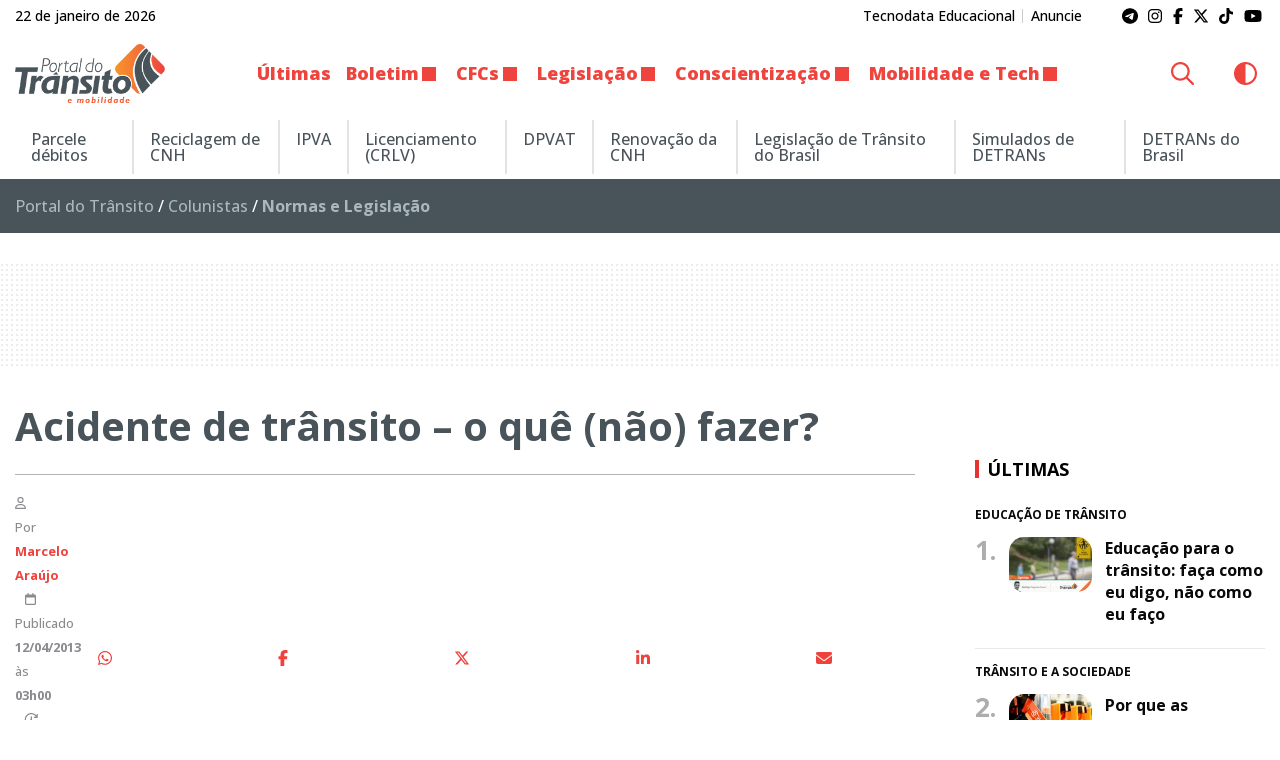

--- FILE ---
content_type: text/html; charset=UTF-8
request_url: https://www.portaldotransito.com.br/coluna/normas-e-legislacao/acidente-de-transito-o-que-nao-fazer-2/
body_size: 18553
content:
<!DOCTYPE html><html lang="pt-BR"><head itemscope itemtype="http://schema.org/WebSite"><meta http-equiv="Content-Type" content="text/html; charset=UTF-8"><meta http-equiv="x-ua-compatible" content="ie=edge"><meta name="google" content="nositelinkssearchbox"><meta name="viewport" content="width=device-width, initial-scale=1.0"><meta name="theme-color" content="#ffffff"><meta name="color-scheme" content="light dark"><meta name="msapplication-navbutton-color" content="#ffffff"><meta name="apple-mobile-web-app-status-bar-style" content="default"><link rel="shortcut icon" href="https://www.portaldotransito.com.br/wp-content/themes/portal-ch-portaldotransito/img/favicon.ico"><link rel="apple-touch-icon" href="https://www.portaldotransito.com.br/wp-content/themes/portal-ch-portaldotransito/img/icon.png"><link rel="apple-touch-icon-precomposed" href="https://www.portaldotransito.com.br/wp-content/themes/portal-ch-portaldotransito/img/appicon.png"><meta name='robots' content='index, follow, max-image-preview:large, max-snippet:-1, max-video-preview:-1' /><title>Acidente de trânsito - o quê (não) fazer? - Portal do Trânsito, Mobilidade &amp; Sustentabilidade</title><meta name="description" content="Uma situação absolutamente indesejável, mas que infelizmente qualquer pessoa está sujeita, é o envolvimento num acidente de trânsito. Leia mais no texto de Marcelo Araújo." /><link rel="canonical" href="https://www.portaldotransito.com.br/coluna/normas-e-legislacao/acidente-de-transito-o-que-nao-fazer-2/" /><meta property="og:locale" content="pt_BR" /><meta property="og:type" content="article" /><meta property="og:title" content="Acidente de trânsito - o quê (não) fazer?" /><meta property="og:description" content="Uma situação absolutamente indesejável, mas que infelizmente qualquer pessoa está sujeita, é o envolvimento num acidente de trânsito. Leia mais no texto de Marcelo Araújo." /><meta property="og:url" content="https://www.portaldotransito.com.br/coluna/normas-e-legislacao/acidente-de-transito-o-que-nao-fazer-2/" /><meta property="og:site_name" content="Portal do Trânsito, Mobilidade &amp; Sustentabilidade" /><meta property="article:publisher" content="https://www.facebook.com/portaltransito" /><meta property="article:modified_time" content="2022-11-02T23:46:54+00:00" /><meta property="og:image" content="https://www.portaldotransito.com.br/wp-content/uploads/2022/11/Nota-03-vitimas-do-transito-300x201-1.jpg?v=22.01.10.27.01" /><meta property="og:image:width" content="300" /><meta property="og:image:height" content="201" /><meta property="og:image:type" content="image/jpeg" /><meta name="twitter:card" content="summary_large_image" /><meta name="twitter:site" content="@portaltransito" /><meta name="twitter:label1" content="Est. tempo de leitura" /><meta name="twitter:data1" content="3 minutos" /> <script type="application/ld+json" class="yoast-schema-graph">{"@context":"https://schema.org","@graph":[{"@type":"NewsArticle","@id":"https://www.portaldotransito.com.br/coluna/normas-e-legislacao/acidente-de-transito-o-que-nao-fazer-2/#article","isPartOf":{"@id":"https://www.portaldotransito.com.br/coluna/normas-e-legislacao/acidente-de-transito-o-que-nao-fazer-2/"},"author":{"name":"Marcelo Araújo","@id":"https://www.portaldotransito.com.br/#/schema/person/26429e25ad42597c843659508bfea615"},"headline":"Acidente de trânsito &#8211; o quê (não) fazer?","datePublished":"2013-04-12T06:00:00+00:00","dateModified":"2022-11-02T23:46:54+00:00","mainEntityOfPage":{"@id":"https://www.portaldotransito.com.br/coluna/normas-e-legislacao/acidente-de-transito-o-que-nao-fazer-2/"},"wordCount":532,"commentCount":0,"publisher":{"@id":"https://www.portaldotransito.com.br/#organization"},"image":{"@id":"https://www.portaldotransito.com.br/coluna/normas-e-legislacao/acidente-de-transito-o-que-nao-fazer-2/#primaryimage"},"thumbnailUrl":"https://www.portaldotransito.com.br/wp-content/uploads/2022/11/Nota-03-vitimas-do-transito-300x201-1.jpg","inLanguage":"pt-BR","copyrightYear":"2013","copyrightHolder":{"@id":"https://www.portaldotransito.com.br/#organization"}},{"@type":"WebPage","@id":"https://www.portaldotransito.com.br/coluna/normas-e-legislacao/acidente-de-transito-o-que-nao-fazer-2/","url":"https://www.portaldotransito.com.br/coluna/normas-e-legislacao/acidente-de-transito-o-que-nao-fazer-2/","name":"Acidente de trânsito - o quê (não) fazer? - Portal do Trânsito, Mobilidade &amp; Sustentabilidade","isPartOf":{"@id":"https://www.portaldotransito.com.br/#website"},"primaryImageOfPage":{"@id":"https://www.portaldotransito.com.br/coluna/normas-e-legislacao/acidente-de-transito-o-que-nao-fazer-2/#primaryimage"},"image":{"@id":"https://www.portaldotransito.com.br/coluna/normas-e-legislacao/acidente-de-transito-o-que-nao-fazer-2/#primaryimage"},"thumbnailUrl":"https://www.portaldotransito.com.br/wp-content/uploads/2022/11/Nota-03-vitimas-do-transito-300x201-1.jpg","datePublished":"2013-04-12T06:00:00+00:00","dateModified":"2022-11-02T23:46:54+00:00","description":"Uma situação absolutamente indesejável, mas que infelizmente qualquer pessoa está sujeita, é o envolvimento num acidente de trânsito. Leia mais no texto de Marcelo Araújo.","breadcrumb":{"@id":"https://www.portaldotransito.com.br/coluna/normas-e-legislacao/acidente-de-transito-o-que-nao-fazer-2/#breadcrumb"},"inLanguage":"pt-BR","potentialAction":[{"@type":"ReadAction","target":["https://www.portaldotransito.com.br/coluna/normas-e-legislacao/acidente-de-transito-o-que-nao-fazer-2/"]}]},{"@type":"ImageObject","inLanguage":"pt-BR","@id":"https://www.portaldotransito.com.br/coluna/normas-e-legislacao/acidente-de-transito-o-que-nao-fazer-2/#primaryimage","url":"https://www.portaldotransito.com.br/wp-content/uploads/2022/11/Nota-03-vitimas-do-transito-300x201-1.jpg","contentUrl":"https://www.portaldotransito.com.br/wp-content/uploads/2022/11/Nota-03-vitimas-do-transito-300x201-1.jpg","width":300,"height":201},{"@type":"BreadcrumbList","@id":"https://www.portaldotransito.com.br/coluna/normas-e-legislacao/acidente-de-transito-o-que-nao-fazer-2/#breadcrumb","itemListElement":[{"@type":"ListItem","position":1,"name":"Portal do Trânsito","item":"https://www.portaldotransito.com.br/"},{"@type":"ListItem","position":2,"name":"Colunistas","item":"https://www.portaldotransito.com.br/colunistas/"},{"@type":"ListItem","position":3,"name":"Normas e Legislação"}]},{"@type":"WebSite","@id":"https://www.portaldotransito.com.br/#website","url":"https://www.portaldotransito.com.br/","name":"Portal do Trânsito","description":"As principais notícias e informações do trânsito, mobilidade, sustentabilidade e muito mais!","publisher":{"@id":"https://www.portaldotransito.com.br/#organization"},"alternateName":"Portal do Trânsito & Mobilidade","potentialAction":[{"@type":"SearchAction","target":{"@type":"EntryPoint","urlTemplate":"https://www.portaldotransito.com.br/?s={search_term_string}"},"query-input":{"@type":"PropertyValueSpecification","valueRequired":true,"valueName":"search_term_string"}}],"inLanguage":"pt-BR"},{"@type":"Organization","@id":"https://www.portaldotransito.com.br/#organization","name":"Portal do Trânsito","url":"https://www.portaldotransito.com.br/","logo":{"@type":"ImageObject","inLanguage":"pt-BR","@id":"https://www.portaldotransito.com.br/#/schema/logo/image/","url":"https://www.portaldotransito.com.br/wp-content/uploads/2022/07/portaldotransito-v.png","contentUrl":"https://www.portaldotransito.com.br/wp-content/uploads/2022/07/portaldotransito-v.png","width":300,"height":238,"caption":"Portal do Trânsito"},"image":{"@id":"https://www.portaldotransito.com.br/#/schema/logo/image/"},"sameAs":["https://www.facebook.com/portaltransito","https://x.com/portaltransito","https://www.instagram.com/portaltransito/","https://www.youtube.com/user/PortalTransito","https://www.tiktok.com/@portaltransito/"]},{"@type":"Person","@id":"https://www.portaldotransito.com.br/#/schema/person/26429e25ad42597c843659508bfea615","name":"Marcelo Araújo","image":{"@type":"ImageObject","inLanguage":"pt-BR","@id":"https://www.portaldotransito.com.br/#/schema/person/image/","url":"https://secure.gravatar.com/avatar/c401975013494fc512543a4850dcf6952f896f096dea8645a4bd0ec4f05129b9?s=96&d=mm&r=g","contentUrl":"https://secure.gravatar.com/avatar/c401975013494fc512543a4850dcf6952f896f096dea8645a4bd0ec4f05129b9?s=96&d=mm&r=g","caption":"Marcelo Araújo"},"description":"Advogado Especialista em Direito de Trânsito. Professor de Direito de Trânsito e presidente da Comissão de Trânsito, Transporte e Mobilidade da OAB/PR.","url":"https://www.portaldotransito.com.br/author/marcelo/"}]}</script> <link rel="alternate" type="application/rss+xml" title="Feed para Portal do Trânsito, Mobilidade &amp; Sustentabilidade &raquo;" href="https://www.portaldotransito.com.br/feed/" /><link rel="alternate" title="oEmbed (JSON)" type="application/json+oembed" href="https://www.portaldotransito.com.br/wp-json/oembed/1.0/embed?url=https%3A%2F%2Fwww.portaldotransito.com.br%2Fcoluna%2Fnormas-e-legislacao%2Facidente-de-transito-o-que-nao-fazer-2%2F" /><link rel="alternate" title="oEmbed (XML)" type="text/xml+oembed" href="https://www.portaldotransito.com.br/wp-json/oembed/1.0/embed?url=https%3A%2F%2Fwww.portaldotransito.com.br%2Fcoluna%2Fnormas-e-legislacao%2Facidente-de-transito-o-que-nao-fazer-2%2F&#038;format=xml" /><link data-optimized="2" rel="stylesheet" href="https://www.portaldotransito.com.br/wp-content/litespeed/css/0a87a0af561688f820bd37b1af462412.css?ver=5cd0e" /><link rel="preload" as="image" href="https://www.portaldotransito.com.br/wp-content/uploads/2022/07/portaldotransito.png.webp"><link rel="preload" as="image" href="https://www.portaldotransito.com.br/wp-content/uploads/2022/07/portaldotransito.png.webp"><link rel="preload" as="image" href="https://www.portaldotransito.com.br/wp-content/uploads/2022/11/Nota-03-vitimas-do-transito-300x201-1.jpg.webp"><link rel="preload" as="image" href="https://www.portaldotransito.com.br/wp-content/uploads/2022/11/Rodrigo_escola-300x200.jpg.webp"><link data-no-optimize="1" crossorigin="anonymous" rel='stylesheet' id='theme-font-0-css' href='https://fonts.googleapis.com/css2?family=Open+Sans:wght@300;500;600;700;800&#038;display=swap' type='text/css' media='all' /> <script type="text/javascript" src="https://www.portaldotransito.com.br/wp-includes/js/jquery/jquery.min.js?ver=3.7.1" id="jquery-core-js"></script> <script defer crossorigin="anonymous" data-swup-reload-script data-no-optimize="1" type="text/javascript" src="https://kit.fontawesome.com/8c1780e2c1.js" id="font-awesome-official-js"></script> <link rel='shortlink' href='https://www.portaldotransito.com.br/?p=5364' /><meta name="onesignal" content="wordpress-plugin"/>
 <script>(function(w,d,s,l,i){w[l]=w[l]||[];w[l].push({'gtm.start':
new Date().getTime(),event:'gtm.js'});var f=d.getElementsByTagName(s)[0],
j=d.createElement(s),dl=l!='dataLayer'?'&l='+l:'';j.async=true;j.src=
'https://www.googletagmanager.com/gtm.js?id='+i+dl;f.parentNode.insertBefore(j,f);
})(window,document,'script','dataLayer','GTM-PDK74C9');</script> </head><body class="wp-singular colunist-template-default single single-colunist postid-5364 wp-custom-logo wp-theme-portal-ch wp-child-theme-portal-ch-portaldotransito fl-builder-2-10-0-5 fl-themer-1-5-2-1 fl-no-js">
<noscript><iframe data-lazyloaded="1" src="about:blank" data-src="https://www.googletagmanager.com/ns.html?id=GTM-PDK74C9"
height="0" width="0" style="display:none;visibility:hidden"></iframe></noscript><header id="top" data-sticky-container><div class="sticky"  data-sticky-on="small" data-sticky data-margin-top="0" data-top-anchor="32"><div class="tiny-bar show-for-medium"><div class="grid-container"><div class="grid-x grid-padding-x align-middle"><div class="cell shrink medium-auto"><p>22 de janeiro de 2026</p></div><div class="cell shrink show-for-medium"><nav class="text-center medium-text-right"><ul id="menu-institucional" class="menu"><li id="menu-item-50369" class="menu-item menu-item-type-custom menu-item-object-custom menu-item-50369"><a href="https://grupotecnodata.com.br/">Tecnodata Educacional</a></li><li id="menu-item-295" class="menu-item menu-item-type-post_type menu-item-object-page menu-item-295"><a href="https://www.portaldotransito.com.br/anuncie/">Anuncie</a></li></ul></nav></div><div class="cell auto medium-shrink text-right"><div itemscope itemtype="http://schema.org/WebSite" class="social"><link itemprop="url" href="https://www.portaldotransito.com.br">
<a itemprop="sameAs" href="https://t.me/portaldotransito" target="_blank" style="color:;"><i class="fa-brands fa-telegram"></i></a>
<a itemprop="sameAs" href="https://www.instagram.com/portaltransito" target="_blank" style="color:;"><i class="fa-brands fa-instagram"></i></a>
<a itemprop="sameAs" href="https://www.facebook.com/portaltransito" target="_blank" style="color:;"><i class="fa-brands fa-facebook-f"></i></a>
<a itemprop="sameAs" href="https://twitter.com/portaltransito" target="_blank" style="color:;"><i class="fa-brands fa-x-twitter"></i></a>
<a itemprop="sameAs" href="https://tiktok.com/@portaltransito" target="_blank" style="color:;"><i class="fa-brands fa-tiktok"></i></a>
<a itemprop="sameAs" href="https://www.youtube.com/user/PortalTransito" target="_blank" style="color:;"><i class="fa-brands fa-youtube"></i></a></div></div></div></div></div><div class="title-bar grid-x grid-padding-x show-for-small-only" data-responsive-toggle="responsive-menu" data-hide-for="medium"><div class="cell shrink logo">
<a href="https://www.portaldotransito.com.br/" class="custom-logo-link" rel="home"><img width="250" height="98" src="https://www.portaldotransito.com.br/wp-content/uploads/2022/07/portaldotransito.png.webp" class="custom-logo" alt="Portal do Trânsito, Mobilidade &amp; Sustentabilidade" decoding="sync" fetchpriority="high"/></a></div><div class="cell auto text-center"></div><div class="cell shrink text-right">
<button type="button" data-toggle="responsive-menu"><i class="fa-solid fa-bars"></i></button></div></div><div class="top-bar" id="responsive-menu"><div class="logo show-for-medium">
<a href="https://www.portaldotransito.com.br/" class="custom-logo-link" rel="home"><img width="250" height="98" src="https://www.portaldotransito.com.br/wp-content/uploads/2022/07/portaldotransito.png.webp" class="custom-logo" alt="Portal do Trânsito, Mobilidade &amp; Sustentabilidade" decoding="sync" fetchpriority="high"/></a></div><nav id="main-nav" class="top-bar-left"><ul itemscope itemtype="http://www.schema.org/SiteNavigationElement" class="menu vertical medium-horizontal" data-responsive-menu="drilldown medium-dropdown" data-auto-height="true" data-back-button='<li class="js-drilldown-back"><a tabindex="0">Voltar</a></li>'><li class="text-center social show-for-small-only">
<a href="https://t.me/portaldotransito" target="_blank" style="color:;"><i class="fa-brands fa-telegram"></i></a>
<a href="https://www.instagram.com/portaltransito" target="_blank" style="color:;"><i class="fa-brands fa-instagram"></i></a>
<a href="https://www.facebook.com/portaltransito" target="_blank" style="color:;"><i class="fa-brands fa-facebook-f"></i></a>
<a href="https://twitter.com/portaltransito" target="_blank" style="color:;"><i class="fa-brands fa-x-twitter"></i></a>
<a href="https://tiktok.com/@portaltransito" target="_blank" style="color:;"><i class="fa-brands fa-tiktok"></i></a>
<a href="https://www.youtube.com/user/PortalTransito" target="_blank" style="color:;"><i class="fa-brands fa-youtube"></i></a></li><li class="show-for-small-only"><div class="grid-x align-middle"><div class="cell auto"><meta itemprop="url" content="https://www.portaldotransito.com.br" /><form class="input-group search" role="search" method="get" action="https://www.portaldotransito.com.br" itemprop="potentialAction" itemscope itemtype="http://schema.org/SearchAction"  data-swup-form><meta itemprop="target" content="https://www.portaldotransito.com.br?s={s}" />
<input itemprop="query-input" name="s" type="search" class="input-group-field" placeholder="Encontre no site..." value="" minlength="5" maxlength="50" required><div class="input-group-button">
<button type="submit" class="button"><i class="fa-regular fa-magnifying-glass"></i></button></div></form></div><div class="cell shrink">
<button class="theme-swap button"><i class="fa-regular"></i></button></div></div></li><li id="menu-item-283" class="menu-item menu-item-type-taxonomy menu-item-object-category menu-item-283"><a href="https://www.portaldotransito.com.br/noticias/">Últimas</a></li><li id="menu-item-29825" class="menu-item menu-item-type-taxonomy menu-item-object-category menu-item-has-children menu-item-29825"><a href="https://www.portaldotransito.com.br/noticias/boletim/">Boletim</a><ul class="menu vertical"><li id="menu-item-29826" class="menu-item menu-item-type-taxonomy menu-item-object-category menu-item-29826"><a href="https://www.portaldotransito.com.br/noticias/boletim/denuncias/">Denúncias</a></li></ul></li><li id="menu-item-21" class="menu-item menu-item-type-taxonomy menu-item-object-category menu-item-has-children menu-item-21"><a href="https://www.portaldotransito.com.br/noticias/cfcs/">CFCs</a><ul class="menu vertical"><li id="menu-item-22" class="menu-item menu-item-type-taxonomy menu-item-object-category menu-item-22"><a href="https://www.portaldotransito.com.br/noticias/cfcs/area-do-aluno-de-cfc/">Área do Aluno de CFC</a></li><li id="menu-item-23" class="menu-item menu-item-type-taxonomy menu-item-object-category menu-item-23"><a href="https://www.portaldotransito.com.br/noticias/cfcs/ensinando-a-aprender/">Ensinando a Aprender</a></li><li id="menu-item-24" class="menu-item menu-item-type-taxonomy menu-item-object-category menu-item-24"><a href="https://www.portaldotransito.com.br/noticias/cfcs/lives/">Lives</a></li><li id="menu-item-25" class="menu-item menu-item-type-taxonomy menu-item-object-category menu-item-25"><a href="https://www.portaldotransito.com.br/noticias/cfcs/negocios-e-marketing/">Negócios e Marketing</a></li></ul></li><li id="menu-item-32" class="menu-item menu-item-type-taxonomy menu-item-object-category menu-item-has-children menu-item-32"><a href="https://www.portaldotransito.com.br/noticias/fiscalizacao-e-legislacao/">Legislação</a><ul class="menu vertical"><li id="menu-item-34" class="menu-item menu-item-type-taxonomy menu-item-object-category menu-item-has-children menu-item-34"><a href="https://www.portaldotransito.com.br/noticias/fiscalizacao-e-legislacao/carteira-de-habilitacao-cnh/">Carteira de Habilitação (CNH)</a><ul class="menu vertical"><li id="menu-item-35" class="menu-item menu-item-type-taxonomy menu-item-object-category menu-item-35"><a href="https://www.portaldotransito.com.br/noticias/fiscalizacao-e-legislacao/carteira-de-habilitacao-cnh/primeira-habilitacao/">Primeira Habilitação</a></li><li id="menu-item-36" class="menu-item menu-item-type-taxonomy menu-item-object-category menu-item-36"><a href="https://www.portaldotransito.com.br/noticias/fiscalizacao-e-legislacao/carteira-de-habilitacao-cnh/reciclagem-de-cnh/">Reciclagem de CNH</a></li></ul></li><li id="menu-item-29821" class="menu-item menu-item-type-taxonomy menu-item-object-category menu-item-29821"><a href="https://www.portaldotransito.com.br/noticias/fiscalizacao-e-legislacao/agente-de-transito/">Agente de Trânsito</a></li><li id="menu-item-37" class="menu-item menu-item-type-taxonomy menu-item-object-category menu-item-37"><a href="https://www.portaldotransito.com.br/noticias/fiscalizacao-e-legislacao/documentacao-do-veiculo/">Documentação</a></li><li id="menu-item-38" class="menu-item menu-item-type-taxonomy menu-item-object-category menu-item-38"><a href="https://www.portaldotransito.com.br/noticias/fiscalizacao-e-legislacao/estatisticas/">Estatísticas</a></li><li id="menu-item-29824" class="menu-item menu-item-type-taxonomy menu-item-object-category menu-item-29824"><a href="https://www.portaldotransito.com.br/noticias/fiscalizacao-e-legislacao/projetos-de-lei/">Projetos de Lei</a></li></ul></li><li id="menu-item-26" class="menu-item menu-item-type-taxonomy menu-item-object-category menu-item-has-children menu-item-26"><a href="https://www.portaldotransito.com.br/noticias/conscientizacao/">Conscientização</a><ul class="menu vertical"><li id="menu-item-27" class="menu-item menu-item-type-taxonomy menu-item-object-category menu-item-27"><a href="https://www.portaldotransito.com.br/noticias/conscientizacao/comportamento/">Comportamento</a></li><li id="menu-item-28" class="menu-item menu-item-type-taxonomy menu-item-object-category menu-item-28"><a href="https://www.portaldotransito.com.br/noticias/conscientizacao/educacao-nas-escolas/">Educação nas Escolas</a></li><li id="menu-item-29" class="menu-item menu-item-type-taxonomy menu-item-object-category menu-item-29"><a href="https://www.portaldotransito.com.br/noticias/conscientizacao/maio-amarelo/">Maio Amarelo</a></li><li id="menu-item-30" class="menu-item menu-item-type-taxonomy menu-item-object-category menu-item-30"><a href="https://www.portaldotransito.com.br/noticias/conscientizacao/programa-nos-do-transito/">Programa Nós do Trânsito</a></li><li id="menu-item-31" class="menu-item menu-item-type-taxonomy menu-item-object-category menu-item-31"><a href="https://www.portaldotransito.com.br/noticias/conscientizacao/semana-nacional-de-transito/">Semana Nacional de Trânsito</a></li><li id="menu-item-34623" class="menu-item menu-item-type-taxonomy menu-item-object-category menu-item-34623"><a href="https://www.portaldotransito.com.br/noticias/conscientizacao/tira-duvidas/">Tira Dúvidas do Portal</a></li><li id="menu-item-50365" class="menu-item menu-item-type-taxonomy menu-item-object-category menu-item-50365"><a href="https://www.portaldotransito.com.br/noticias/conscientizacao/transit-talk/">Transit Talk</a></li></ul></li><li id="menu-item-41" class="menu-item menu-item-type-taxonomy menu-item-object-category menu-item-has-children menu-item-41"><a href="https://www.portaldotransito.com.br/noticias/mobilidade-e-tecnologia/">Mobilidade e Tech</a><ul class="menu vertical"><li id="menu-item-42" class="menu-item menu-item-type-taxonomy menu-item-object-category menu-item-42"><a href="https://www.portaldotransito.com.br/noticias/mobilidade-e-tecnologia/mobilidade-urbana/">Mobilidade Urbana</a></li><li id="menu-item-43" class="menu-item menu-item-type-taxonomy menu-item-object-category menu-item-43"><a href="https://www.portaldotransito.com.br/noticias/mobilidade-e-tecnologia/seguranca/">Segurança</a></li><li id="menu-item-44" class="menu-item menu-item-type-taxonomy menu-item-object-category menu-item-44"><a href="https://www.portaldotransito.com.br/noticias/mobilidade-e-tecnologia/sinalizacao/">Sinalização</a></li><li id="menu-item-35790" class="menu-item menu-item-type-taxonomy menu-item-object-category menu-item-35790"><a href="https://www.portaldotransito.com.br/noticias/mobilidade-e-tecnologia/transporte-de-carga/">Transporte de Carga</a></li><li id="menu-item-45" class="menu-item menu-item-type-taxonomy menu-item-object-category menu-item-45"><a href="https://www.portaldotransito.com.br/noticias/mobilidade-e-tecnologia/transporte-coletivo/">Transporte Coletivo</a></li><li id="menu-item-47" class="menu-item menu-item-type-taxonomy menu-item-object-category menu-item-47"><a href="https://www.portaldotransito.com.br/noticias/mobilidade-e-tecnologia/transporte-escolar/">Transporte Escolar</a></li><li id="menu-item-48" class="menu-item menu-item-type-taxonomy menu-item-object-category menu-item-48"><a href="https://www.portaldotransito.com.br/noticias/mobilidade-e-tecnologia/veiculos/">Veículos</a></li></ul></li></ul></nav><nav class="top-bar-right"><ul class="menu vertical medium-horizontal" data-responsive-menu="drilldown medium-dropdown" data-auto-height="true" data-back-button='<li class="js-drilldown-back"><a tabindex="0">Voltar</a></li>' itemscope itemtype="http://www.schema.org/SiteNavigationElement"><li class="show-for-medium"><meta itemprop="url" content="https://www.portaldotransito.com.br" /><form class="input-group search" role="search" method="get" action="https://www.portaldotransito.com.br" itemprop="potentialAction" itemscope itemtype="http://schema.org/SearchAction"  data-swup-form><meta itemprop="target" content="https://www.portaldotransito.com.br?s={s}" />
<input itemprop="query-input" name="s" type="search" class="input-group-field" placeholder="Encontre no site..." value="" minlength="5" maxlength="50" required><div class="input-group-button">
<button type="submit" class="button"><i class="fa-regular fa-magnifying-glass"></i></button></div></form></li><li class="show-for-medium"><button class="theme-swap button"><i class="fa-regular"></i></button></li></ul></nav></div></div></header><main id="main-content"  class="swup-transition-fade"><nav class="social-share-bar"><ul class="menu vertical"><li><a class="whatsapp" href="https://api.whatsapp.com/send?text=https://www.portaldotransito.com.br/coluna/normas-e-legislacao/acidente-de-transito-o-que-nao-fazer-2/" target="_blank"><i class="fa-brands fa-whatsapp"></i></a></li><li><a class="facebook" href="https://www.facebook.com/sharer.php?u=https://www.portaldotransito.com.br/coluna/normas-e-legislacao/acidente-de-transito-o-que-nao-fazer-2/" target="_blank"><i class="fa-brands fa-facebook-f" aria-hidden="true"></i></a></li><li><a class="twitter" href="https://twitter.com/share?url=https://www.portaldotransito.com.br/coluna/normas-e-legislacao/acidente-de-transito-o-que-nao-fazer-2/" target="_blank"><i class="fa-brands fa-x-twitter" aria-hidden="true"></i></a></li><li><a class="linkedin" href="http://www.linkedin.com/shareArticle?mini=true&url=https://www.portaldotransito.com.br/coluna/normas-e-legislacao/acidente-de-transito-o-que-nao-fazer-2/" target="_blank"><i class="fa-brands fa-linkedin-in" aria-hidden="true"></i></a></li><li><a class="system-share" title="Compartilhar de outras formas..."><i class="fa-light fa-share-nodes" aria-hidden="true"></i></a></li></ul></nav><div class="temp-bar"><div class="grid-x grid-padding-x align-middle"><nav id="temp-nav" class="cell small-12 medium-auto temp-menu-content"><ul itemscope itemtype="http://www.schema.org/SiteNavigationElement" class="menu vertical medium-horizontal dropdown" data-responsive-menu="drilldown medium-dropdown" data-auto-height="true" data-back-button='<li class="js-drilldown-back"><a tabindex="0">Voltar</a></li>'  style="color: #48535a;"><li id='menu-item-44129'  class="menu-item menu-item-type-custom menu-item-object-custom"><a  href="https://zapay.portaldotransito.com.br/?utm_source=afiliado&amp;utm_medium=portaldotransito&amp;utm_campaign=wl">Parcele débitos</a></li><li id='menu-item-50370'  class="menu-item menu-item-type-custom menu-item-object-custom"><a  href="https://reciclagemcnhonline.com.br/">Reciclagem de CNH</a></li><li id='menu-item-373'  class="menu-item menu-item-type-post_type menu-item-object-page"><a  href="https://www.portaldotransito.com.br/saiba-tudo-sobre-ipva/">IPVA</a></li><li id='menu-item-370'  class="menu-item menu-item-type-post_type menu-item-object-page"><a  href="https://www.portaldotransito.com.br/licenciamento/">Licenciamento (CRLV)</a></li><li id='menu-item-374'  class="menu-item menu-item-type-post_type menu-item-object-page"><a  href="https://www.portaldotransito.com.br/seguro-dpvat/">DPVAT</a></li><li id='menu-item-372'  class="menu-item menu-item-type-post_type menu-item-object-page"><a  href="https://www.portaldotransito.com.br/renovacao-de-cnh/">Renovação da CNH</a></li><li id='menu-item-40271'  class="menu-item menu-item-type-post_type menu-item-object-page"><a  href="https://www.portaldotransito.com.br/legislacao-de-transito-do-brasil/">Legislação de Trânsito do Brasil</a></li><li id='menu-item-375'  class="menu-item menu-item-type-post_type menu-item-object-page"><a  href="https://www.portaldotransito.com.br/simulados/">Simulados de DETRANs</a></li><li id='menu-item-369'  class="menu-item menu-item-type-post_type menu-item-object-page"><a  href="https://www.portaldotransito.com.br/detrans-do-brasil/">DETRANs do Brasil</a></li></ul></nav></div></div><header class="breadcrumbs"><div class="grid-container"><div class="grid-x"><div class="cell small-12"><span><span><a href="https://www.portaldotransito.com.br/">Portal do Trânsito</a></span> / <span><a href="https://www.portaldotransito.com.br/colunistas/">Colunistas</a></span> / <span class="breadcrumb_last" aria-current="page"><strong>Normas e Legislação</strong></span></span></div></div></div></header><section id="single" class="grid-container"><div class="grid-x grid-padding-x"><div class="cell publicidade formato-wide"><div id="ad-billboard01"></div></div><div class="cell medium-auto"><article id="page-5364" class="post-5364 colunist type-colunist status-publish has-post-thumbnail hentry column-normas-e-legislacao"><header><h1 id="post-title" >Acidente de trânsito &#8211; o quê (não) fazer?</h1><div class="cell"><hr></div><div class="grid-x align-middle align-justify"><div class="cell medium-auto text-left">
<small>
<span class="author"><i class="fa-regular fa-user"></i> Por <a href="https://www.portaldotransito.com.br/author/marcelo/"><strong>Marcelo Araújo</strong></a></span>
<span class="date">
<span><i class="fa-regular fa-calendar"></i> Publicado <strong>12/04/2013</strong> às <strong>03h00</strong></span><span><i class="fa-regular fa-clock-rotate-left fa-flip-horizontal"></i> Atualizado <strong>02/11/2022</strong> às <strong>20h46</strong></span>                    </span>
</small></div><div class="cell medium-shrink text-center"><div id="tts-player" class="input-group"><div class="input-group-button">
<button id="tts-play-pause"><i class="fa-regular fa-play" aria-hidden="true"></i></button></div>
<span class="input-group-label">Ouvir:&nbsp;<strong id="tts-duration">00:00</strong></span></div></div><div class="cell  share text-center medium-text-right">
<a class="whatsapp" href="https://api.whatsapp.com/send?text=https://www.portaldotransito.com.br/coluna/normas-e-legislacao/acidente-de-transito-o-que-nao-fazer-2/" target="_blank"><i class="fa-brands fa-whatsapp"></i></a>
<a class="facebook" href="https://www.facebook.com/sharer.php?u=https://www.portaldotransito.com.br/coluna/normas-e-legislacao/acidente-de-transito-o-que-nao-fazer-2/" target="_blank"><i class="fa-brands fa-facebook-f" aria-hidden="true"></i></a>
<a class="twitter" href="https://twitter.com/share?url=https://www.portaldotransito.com.br/coluna/normas-e-legislacao/acidente-de-transito-o-que-nao-fazer-2/" target="_blank"><i class="fa-brands fa-x-twitter" aria-hidden="true"></i></a>
<a class="linkedin" href="http://www.linkedin.com/shareArticle?mini=true&url=https://www.portaldotransito.com.br/coluna/normas-e-legislacao/acidente-de-transito-o-que-nao-fazer-2/" target="_blank"><i class="fa-brands fa-linkedin-in" aria-hidden="true"></i></a>
<a href="mailto:?body=https://www.portaldotransito.com.br/coluna/normas-e-legislacao/acidente-de-transito-o-que-nao-fazer-2/&subject=Portal do Trânsito, Mobilidade &amp; Sustentabilidade - Acidente de trânsito &#8211; o quê (não) fazer?" target="_blank"><i class="fa-solid fa-envelope" aria-hidden="true"></i></a></div></div></header><div id="post-content"><p><a href="http://portaldotransito.com.br/editor/wp-content/uploads/2013/04/Nota-03-vitimas-do-transito.jpg" data-lasso-id="9769"><img fetchpriority="high" decoding="sync" class="alignnone size-medium wp-image-9966" src="https://www.portaldotransito.com.br/wp-content/uploads/2022/11/Nota-03-vitimas-do-transito-300x201-1.jpg.webp" alt="" width="300" height="201"/></a></p><p>Uma situação absolutamente indesejável, mas que infelizmente qualquer pessoa está sujeita ao sair de casa é o envolvimento num acidente de trânsito qualquer. Pode ser tanto uma leve colisão quanto um acidente de grandes proporções, o mais importante é, com o máximo de racionalidade e tranquilidade possíveis, para não incidir em infrações, ou até crimes, conforme o Código de Trânsito. Não discorreremos sobre a prestação de socorro à vítima por entendermos que mereça uma abordagem específica.</p><p>Primeira hipótese é do acidente sem vítimas, apenas com danos materiais. Nesse caso o Art. 178 do CTB estabelece que para assegurar a fluidez e segurança do trânsito o veículo deve ser removido, sob pena de não o fazendo incidir numa infração de natureza média . No caso do trânsito urbano (no Estado do Paraná) basta as partes interessadas comparecerem no Batalhão de Trânsito para, cada uma conforme sua versão, declararem sua versão do fato e requererem o Boletim de Ocorrência, ou em Curitiba também por via eletrônica no <a href="http://www.bateu.pr.gov.br" target="_blank" data-lasso-id="9770" rel="noopener">www.bateu.pr.gov.br</a>. No caso do trânsito rodoviário as polícias (estadual e federal) comparecem quando solicitadas, e há até grande burocracia para confecção do B.O. quando o comparecimento das partes é posterior. Percebe-se, portanto, diferença de procedimentos. Já tivemos notícia, inclusive, de indisposições entre serviços de remoção (guincho) e policiais em face da remoção antes do comparecimento da polícia, o que não se justifica, pois a obrigação do motorista é justamente removê-lo.</p><p>Segunda hipótese é do acidente com vítima(s), sem especificar-se o gravidade sofrida. Nesse caso o dever, conforme o Art. 176 do CTB, é preservar o local e somente remover o veículo se o agente policial assim o determinar, sob pena de incidir numa infração de natureza gravíssima multiplicada por cinco (900 Ufir) e suspensão do direito de dirigir. A hipótese independe de ser trânsito urbano ou rodoviário.</p><p>As penalidades acima são aplicadas administrativamente, pela autoridade de trânsito. Criminalmente há consequências também. Quando há vítima há previsão do crime (Art. 312 do CTB) de inovar-se o local do acidente antes do procedimento policial, passível de detenção de seis meses a um ano ou multa (competência do Juizado Especial Criminal). Há, também, o crime (Art. 305 do CTB) de afastar-se do local do acidente para fugir a responsabilidade civil ou penal, e que nesse caso independeria de haver ou não vítima(s). Esse crime cria uma situação tão delicada que o fato de, numa colisão sem vítimas, mandar-se o outro buscar seus direitos e ir embora (pelo acaloramento da situação) poderia caracterizar sua ocorrência. E o que fazer quando sabemos que em algumas cidades existem quadrilhas especializadas em gerar acidentes (pequenas colisões) apenas para assaltar (principalmente mulheres), e a única coisa que não se recomendaria seria parar para ver o que aconteceu?</p></div><div class="publicidade"><div id="Portaldotransito_Video" style="max-width:50%"></div> <script type="application/javascript">var slmadshb = slmadshb || {};
    slmadshb.que = slmadshb.que || [];
    slmadshb.que.push(function() {
        slmadshb.display("Portaldotransito_Video");
    });</script></div><div class="grid-x align-middle author-card"><figure class="cell medium-shrink">
<img data-lazyloaded="1" src="[data-uri]" alt='' data-src='https://secure.gravatar.com/avatar/c401975013494fc512543a4850dcf6952f896f096dea8645a4bd0ec4f05129b9?s=120&#038;d=mm&#038;r=g' data-srcset='https://secure.gravatar.com/avatar/c401975013494fc512543a4850dcf6952f896f096dea8645a4bd0ec4f05129b9?s=240&#038;d=mm&#038;r=g 2x' class='avatar avatar-120 photo' height='120' width='120' decoding='async'/></figure><div class="cell medium-auto author-info">
<a class="h3" href="https://www.portaldotransito.com.br/author/marcelo/"><strong>Marcelo Araújo</strong></a><p class="author-bio">Advogado Especialista em Direito de Trânsito. Professor de Direito de Trânsito e presidente da Comissão de Trânsito, Transporte e Mobilidade da OAB/PR.</p><div class="cell small-6 text-right author-social-media"></div></div></div></article><div id="comments" class="comments-area default-max-width show-avatars"><div id="respond" class="comment-respond"><h4 id="reply-title" class="section-title"><a>Comentar <small><a rel="nofollow" id="cancel-comment-reply-link" href="/coluna/normas-e-legislacao/acidente-de-transito-o-que-nao-fazer-2/#respond" style="display:none;">Cancelar resposta</a></small></a></h4><form action="https://www.portaldotransito.com.br/wp-comments-post.php" method="post" id="commentform" class="comment-form grid-x grid-padding-x"><input type="hidden" autocomplete="off" autocorrect="off" name="wA-xD-bTFBS-Najv-v" value="" /><p class="comment-notes"><span id="email-notes">O seu endereço de e-mail não será publicado.</span> <span class="required-field-message">Campos obrigatórios são marcados com <span class="required">*</span></span></p><div class="cell"><p class="comment-form-comment"><label for="comment">Comentário<span class="required"> *</span></label><textarea id="comment" name="comment" required="required"></textarea></p></div><div class="cell medium-6"><p class="comment-form-author"><label for="author">Nome <span class="required">*</span></label> <input id="author" name="author" type="text" value="" size="30" maxlength="245" /></p></div><div class="cell medium-6"><p class="comment-form-email"><label for="email">E-mail <span class="required">*</span></label> <input id="email" name="email" type="email" value="" size="30" maxlength="100" aria-describedby="email-notes" /></p></div><p class="comment-form-cookies-consent"><input id="wp-comment-cookies-consent" name="wp-comment-cookies-consent" type="checkbox" value="yes" /> <label for="wp-comment-cookies-consent">Salvar meus dados neste navegador para a próxima vez que eu comentar.</label></p><p class="form-submit"><input name="submit" type="submit" id="submit" class="button" value="&#x2714; Enviar" /> <input type='hidden' name='comment_post_ID' value='5364' id='comment_post_ID' />
<input type='hidden' name='comment_parent' id='comment_parent' value='0' /></p></form></div></div><div class="publicidade formato-wide"><div id="taboola-below-article-thumbnails" style="max-width:100vw;"></div></div></div><div class="cell shrink"></div><aside id="sidebar" class="cell medium-4 large-3" role="complementary"><div id="ads-2" class="widget widget_advertising"><div id="ad-side01"></div></div><div id="ads-10" class="widget widget_advertising"><div id="ad-side02"></div></div><div id="abas_lidos_recentes-5" class="widget widget_tabs"><div class="widget-header"><div class="tabs-container"><ul id="lidas" class="tabs" data-tabs><li class="tabs-title is-active"><a href="#ultimas">Últimas</a></li></ul></div></div><div class="tabs-content" data-tabs-content="lidas"><div id="ultimas" class="tabs-panel is-active"><div class="module  post-29819 colunist type-colunist status-publish has-post-thumbnail hentry column-educacao-de-transito"><div class="grid-x align-top"><div class="cell small-12">
<span class="h6 hat"><a href="https://www.portaldotransito.com.br/colunista/educacao-de-transito/"><strong>Educação de Trânsito</strong></a></span></div><div class="cell shrink">
<span class="counter"><strong>1.</strong></span></div><div class="cell small-4"><figure>
<a href="https://www.portaldotransito.com.br/coluna/educacao-de-transito/educacao-para-o-transito-faca-como-eu-digo-nao-como-eu-faco/" title="Educação para o trânsito: faça como eu digo, não como eu faço">
<img width="300" height="200" src="https://www.portaldotransito.com.br/wp-content/uploads/2022/11/Rodrigo_escola-300x200.jpg.webp" class="attachment-list-thumbnail size-list-thumbnail wp-post-image" alt="Educação para o trânsito" decoding="sync" fetchpriority="high"/>						</a></figure></div><h5 class="cell auto title"><a  href="https://www.portaldotransito.com.br/coluna/educacao-de-transito/educacao-para-o-transito-faca-como-eu-digo-nao-como-eu-faco/" title="Educação para o trânsito: faça como eu digo, não como eu faço">Educação para o trânsito: faça como eu digo, não como eu faço</a></h5></div></div><div class="module  post-452 colunist type-colunist status-publish has-post-thumbnail hentry column-transito-e-a-sociedade"><div class="grid-x align-top"><div class="cell small-12">
<span class="h6 hat"><a href="https://www.portaldotransito.com.br/colunista/transito-e-a-sociedade/"><strong>Trânsito e a Sociedade</strong></a></span></div><div class="cell shrink">
<span class="counter"><strong>2.</strong></span></div><div class="cell small-4"><figure>
<a href="https://www.portaldotransito.com.br/coluna/transito-e-a-sociedade/por-que-as-bicicletas-andam-na-contramao-em-porto-alegre/" title="Por que as bicicletas andam na contramão em Porto Alegre?">
<img data-lazyloaded="1" src="[data-uri]" width="300" height="200" data-src="https://www.portaldotransito.com.br/wp-content/uploads/2022/11/Rodrigo_bicicleta-300x200.jpg.webp" class="attachment-list-thumbnail size-list-thumbnail wp-post-image" alt="Bicicletas na contramão" decoding="async" />						</a></figure></div><h5 class="cell auto title"><a  href="https://www.portaldotransito.com.br/coluna/transito-e-a-sociedade/por-que-as-bicicletas-andam-na-contramao-em-porto-alegre/" title="Por que as bicicletas andam na contramão em Porto Alegre?">Por que as bicicletas andam na contramão em Porto Alegre?</a></h5></div></div><div class="module  post-455 colunist type-colunist status-publish has-post-thumbnail hentry column-transito-e-a-sociedade"><div class="grid-x align-top"><div class="cell small-12">
<span class="h6 hat"><a href="https://www.portaldotransito.com.br/colunista/transito-e-a-sociedade/"><strong>Trânsito e a Sociedade</strong></a></span></div><div class="cell shrink">
<span class="counter"><strong>3.</strong></span></div><div class="cell small-4"><figure>
<a href="https://www.portaldotransito.com.br/coluna/transito-e-a-sociedade/transporte-publico-o-mais-novo-jogo-de-azar/" title="Transporte público: o mais novo jogo de azar">
<img data-lazyloaded="1" src="[data-uri]" width="300" height="200" data-src="https://www.portaldotransito.com.br/wp-content/uploads/2022/11/Rodrigo_transporte-300x200.jpg.webp" class="attachment-list-thumbnail size-list-thumbnail wp-post-image" alt="Transporte público e jogo de azar" decoding="async" />						</a></figure></div><h5 class="cell auto title"><a  href="https://www.portaldotransito.com.br/coluna/transito-e-a-sociedade/transporte-publico-o-mais-novo-jogo-de-azar/" title="Transporte público: o mais novo jogo de azar">Transporte público: o mais novo jogo de azar</a></h5></div></div><div class="module  post-457 colunist type-colunist status-publish has-post-thumbnail hentry column-psicologia-do-transito"><div class="grid-x align-top"><div class="cell small-12">
<span class="h6 hat"><a href="https://www.portaldotransito.com.br/colunista/psicologia-do-transito/"><strong>Psicologia do Trânsito</strong></a></span></div><div class="cell shrink">
<span class="counter"><strong>4.</strong></span></div><div class="cell small-4"><figure>
<a href="https://www.portaldotransito.com.br/coluna/psicologia-do-transito/eternos-moradores-de-rua/" title="Eternos moradores de rua">
<img data-lazyloaded="1" src="[data-uri]" width="300" height="200" data-src="https://www.portaldotransito.com.br/wp-content/uploads/2022/11/Rodrigo_moradores-300x200.jpg.webp" class="attachment-list-thumbnail size-list-thumbnail wp-post-image" alt="Moradores de rua" decoding="async" />						</a></figure></div><h5 class="cell auto title"><a  href="https://www.portaldotransito.com.br/coluna/psicologia-do-transito/eternos-moradores-de-rua/" title="Eternos moradores de rua">Eternos moradores de rua</a></h5></div></div><div class="module  post-459 colunist type-colunist status-publish has-post-thumbnail hentry column-transito-e-a-sociedade"><div class="grid-x align-top"><div class="cell small-12">
<span class="h6 hat"><a href="https://www.portaldotransito.com.br/colunista/transito-e-a-sociedade/"><strong>Trânsito e a Sociedade</strong></a></span></div><div class="cell shrink">
<span class="counter"><strong>5.</strong></span></div><div class="cell small-4"><figure>
<a href="https://www.portaldotransito.com.br/coluna/transito-e-a-sociedade/uma-saida-a-francesa/" title="Uma saída à francesa">
<img data-lazyloaded="1" src="[data-uri]" width="300" height="200" data-src="https://www.portaldotransito.com.br/wp-content/uploads/2022/11/Rodrigo_francesa-300x200.jpg.webp" class="attachment-list-thumbnail size-list-thumbnail wp-post-image" alt="Saída à francesa" decoding="async" />						</a></figure></div><h5 class="cell auto title"><a  href="https://www.portaldotransito.com.br/coluna/transito-e-a-sociedade/uma-saida-a-francesa/" title="Uma saída à francesa">Uma saída à francesa</a></h5></div></div></div></div></div><div id="ads-13" class="widget widget_advertising"><div id="ad-side03"></div></div></aside></div></section><div id="content-copyright">
<br /><p>Publicado primeiro em Portal do Trânsito, Mobilidade &amp; Sustentabilidade » <a href="https://www.portaldotransito.com.br/coluna/normas-e-legislacao/acidente-de-transito-o-que-nao-fazer-2/" rel="external" title="Acidente de trânsito &#8211; o quê (não) fazer?">Acidente de trânsito &#8211; o quê (não) fazer?</a>. Por favor, não se esqueça dos devidos créditos.</p></div></main><footer id="bottom"><div class="grid-container"><div class="grid-x grid-padding-x"><div class="cell small-12 large-2 text-center large-text-left logo">
<a href="https://www.portaldotransito.com.br" title="Portal do Trânsito, Mobilidade &amp; Sustentabilidade">
<img data-lazyloaded="1" src="[data-uri]" width="300" height="238" data-src="https://www.portaldotransito.com.br/wp-content/uploads/2022/07/portaldotransito-v.png.webp" alt="Portal do Trânsito, Mobilidade &amp; Sustentabilidade" title="Portal do Trânsito, Mobilidade &amp; Sustentabilidade"></a><p><div class="grid-x"><div class="cell"><a href="https://grupotecnodata.com.br" target="_blank"><img data-lazyloaded="1" src="[data-uri]" data-src="https://www.portaldotransito.com.br/wp-content/uploads/2023/08/logo-tecnodata.png.webp" alt="" width="165" height="61" /></a></div></div></p></div><nav id="footer-nav" class="cell medium-auto align-self-stretch show-for-medium"><ul itemscope itemtype="http://www.schema.org/SiteNavigationElement" id="menu-mapa-do-site" class="menu vertical"><li id="menu-item-250" class="menu-item menu-item-type-taxonomy menu-item-object-category menu-item-has-children menu-item-250"><a href="https://www.portaldotransito.com.br/noticias/cfcs/">CFCs</a><ul class="menu vertical"><li id="menu-item-251" class="menu-item menu-item-type-taxonomy menu-item-object-category menu-item-251"><a href="https://www.portaldotransito.com.br/noticias/cfcs/area-do-aluno-de-cfc/">Área do Aluno de CFC</a></li><li id="menu-item-252" class="menu-item menu-item-type-taxonomy menu-item-object-category menu-item-252"><a href="https://www.portaldotransito.com.br/noticias/cfcs/ensinando-a-aprender/">Ensinando a Aprender</a></li><li id="menu-item-253" class="menu-item menu-item-type-taxonomy menu-item-object-category menu-item-253"><a href="https://www.portaldotransito.com.br/noticias/cfcs/lives/">Lives</a></li><li id="menu-item-254" class="menu-item menu-item-type-taxonomy menu-item-object-category menu-item-254"><a href="https://www.portaldotransito.com.br/noticias/cfcs/negocios-e-marketing/">Negócios e Marketing</a></li></ul></li><li id="menu-item-255" class="menu-item menu-item-type-taxonomy menu-item-object-category menu-item-has-children menu-item-255"><a href="https://www.portaldotransito.com.br/noticias/conscientizacao/">Conscientização</a><ul class="menu vertical"><li id="menu-item-256" class="menu-item menu-item-type-taxonomy menu-item-object-category menu-item-256"><a href="https://www.portaldotransito.com.br/noticias/conscientizacao/comportamento/">Comportamento</a></li><li id="menu-item-257" class="menu-item menu-item-type-taxonomy menu-item-object-category menu-item-257"><a href="https://www.portaldotransito.com.br/noticias/conscientizacao/educacao-nas-escolas/">Educação nas Escolas</a></li><li id="menu-item-258" class="menu-item menu-item-type-taxonomy menu-item-object-category menu-item-258"><a href="https://www.portaldotransito.com.br/noticias/conscientizacao/maio-amarelo/">Maio Amarelo</a></li><li id="menu-item-259" class="menu-item menu-item-type-taxonomy menu-item-object-category menu-item-259"><a href="https://www.portaldotransito.com.br/noticias/conscientizacao/programa-nos-do-transito/">Programa Nós do Trânsito</a></li><li id="menu-item-260" class="menu-item menu-item-type-taxonomy menu-item-object-category menu-item-260"><a href="https://www.portaldotransito.com.br/noticias/conscientizacao/semana-nacional-de-transito/">Semana Nacional de Trânsito</a></li><li id="menu-item-50367" class="menu-item menu-item-type-taxonomy menu-item-object-category menu-item-50367"><a href="https://www.portaldotransito.com.br/noticias/conscientizacao/tira-duvidas/">Tira Dúvidas</a></li><li id="menu-item-50368" class="menu-item menu-item-type-taxonomy menu-item-object-category menu-item-50368"><a href="https://www.portaldotransito.com.br/noticias/conscientizacao/transit-talk/">Transit Talk</a></li></ul></li><li id="menu-item-261" class="menu-item menu-item-type-taxonomy menu-item-object-category menu-item-has-children menu-item-261"><a href="https://www.portaldotransito.com.br/noticias/fiscalizacao-e-legislacao/">Fiscalização e Legislação</a><ul class="menu vertical"><li id="menu-item-263" class="menu-item menu-item-type-taxonomy menu-item-object-category menu-item-263"><a href="https://www.portaldotransito.com.br/noticias/fiscalizacao-e-legislacao/carteira-de-habilitacao-cnh/">Carteira de Habilitação (CNH)</a></li><li id="menu-item-264" class="menu-item menu-item-type-taxonomy menu-item-object-category menu-item-264"><a href="https://www.portaldotransito.com.br/noticias/fiscalizacao-e-legislacao/carteira-de-habilitacao-cnh/primeira-habilitacao/">Primeira Habilitação</a></li><li id="menu-item-265" class="menu-item menu-item-type-taxonomy menu-item-object-category menu-item-265"><a href="https://www.portaldotransito.com.br/noticias/fiscalizacao-e-legislacao/carteira-de-habilitacao-cnh/reciclagem-de-cnh/">Reciclagem de CNH</a></li><li id="menu-item-266" class="menu-item menu-item-type-taxonomy menu-item-object-category menu-item-266"><a href="https://www.portaldotransito.com.br/noticias/fiscalizacao-e-legislacao/documentacao-do-veiculo/">Documentação</a></li><li id="menu-item-267" class="menu-item menu-item-type-taxonomy menu-item-object-category menu-item-267"><a href="https://www.portaldotransito.com.br/noticias/fiscalizacao-e-legislacao/estatisticas/">Estatísticas</a></li><li id="menu-item-269" class="menu-item menu-item-type-taxonomy menu-item-object-category menu-item-269"><a href="https://www.portaldotransito.com.br/noticias/fiscalizacao-e-legislacao/projetos-de-lei/">Projetos de Lei</a></li></ul></li><li id="menu-item-270" class="menu-item menu-item-type-taxonomy menu-item-object-category menu-item-has-children menu-item-270"><a href="https://www.portaldotransito.com.br/noticias/mobilidade-e-tecnologia/">Mobilidade e Tecnologia</a><ul class="menu vertical"><li id="menu-item-271" class="menu-item menu-item-type-taxonomy menu-item-object-category menu-item-271"><a href="https://www.portaldotransito.com.br/noticias/mobilidade-e-tecnologia/mobilidade-urbana/">Mobilidade Urbana</a></li><li id="menu-item-272" class="menu-item menu-item-type-taxonomy menu-item-object-category menu-item-272"><a href="https://www.portaldotransito.com.br/noticias/mobilidade-e-tecnologia/seguranca/">Segurança</a></li><li id="menu-item-273" class="menu-item menu-item-type-taxonomy menu-item-object-category menu-item-273"><a href="https://www.portaldotransito.com.br/noticias/mobilidade-e-tecnologia/sinalizacao/">Sinalização</a></li><li id="menu-item-274" class="menu-item menu-item-type-taxonomy menu-item-object-category menu-item-274"><a href="https://www.portaldotransito.com.br/noticias/mobilidade-e-tecnologia/transporte-coletivo/">Transporte Coletivo</a></li><li id="menu-item-276" class="menu-item menu-item-type-taxonomy menu-item-object-category menu-item-276"><a href="https://www.portaldotransito.com.br/noticias/mobilidade-e-tecnologia/transporte-escolar/">Transporte Escolar</a></li><li id="menu-item-277" class="menu-item menu-item-type-taxonomy menu-item-object-category menu-item-277"><a href="https://www.portaldotransito.com.br/noticias/mobilidade-e-tecnologia/veiculos/">Veículos</a></li></ul></li></ul></nav><div class="cell medium-4 align-self-stretch text-center medium-text-left contact"><h6><strong>Contato</strong></h6><p>                                            <i class="fa-solid fa-phone"></i>
Redação: <a href="tel:4133611812" target="_blank">                                            (41) <strong>3361-1812</strong>                                        </a></p><p>                                            <i class="fa-solid fa-envelope"></i>
E-mail: <a href="mailto:contato@portaldotransito.com.br" target="_blank">                                            contato@portaldotransito.com.br                                        </a></p><p><a href="https://www.portaldotransito.com.br/politica-de-privacidade/">Política de Privacidade</a></p></div><div class="cell medium-shrink text-center social">
<a href="https://t.me/portaldotransito" target="_blank" style="color:;"><i class="fa-brands fa-telegram"></i></a>
<a href="https://www.instagram.com/portaltransito" target="_blank" style="color:;"><i class="fa-brands fa-instagram"></i></a>
<a href="https://www.facebook.com/portaltransito" target="_blank" style="color:;"><i class="fa-brands fa-facebook-f"></i></a>
<a href="https://twitter.com/portaltransito" target="_blank" style="color:;"><i class="fa-brands fa-x-twitter"></i></a>
<a href="https://tiktok.com/@portaltransito" target="_blank" style="color:;"><i class="fa-brands fa-tiktok"></i></a>
<a href="https://www.youtube.com/user/PortalTransito" target="_blank" style="color:;"><i class="fa-brands fa-youtube"></i></a></div></div></div><div class="copyright"><div class="grid-container"><div class="cell text-center"><p>2026 © Portal do Trânsito, Mobilidade &amp; Sustentabilidade | Desenvolvido por <a href="http://www.creativehut.com.br" target="_blank" title="Inteligência Digital">Creative Hut</a>.</p></div></div></div> <script type="speculationrules">{"prefetch":[{"source":"document","where":{"and":[{"href_matches":"/*"},{"not":{"href_matches":["/wp-*.php","/wp-admin/*","/wp-content/uploads/*","/wp-content/*","/wp-content/plugins/*","/wp-content/themes/portal-ch-portaldotransito/*","/wp-content/themes/portal-ch/*","/*\\?(.+)"]}},{"not":{"selector_matches":"a[rel~=\"nofollow\"]"}},{"not":{"selector_matches":".no-prefetch, .no-prefetch a"}}]},"eagerness":"conservative"}]}</script> </footer> <script data-no-optimize="1">window.lazyLoadOptions=Object.assign({},{threshold:300},window.lazyLoadOptions||{});!function(t,e){"object"==typeof exports&&"undefined"!=typeof module?module.exports=e():"function"==typeof define&&define.amd?define(e):(t="undefined"!=typeof globalThis?globalThis:t||self).LazyLoad=e()}(this,function(){"use strict";function e(){return(e=Object.assign||function(t){for(var e=1;e<arguments.length;e++){var n,a=arguments[e];for(n in a)Object.prototype.hasOwnProperty.call(a,n)&&(t[n]=a[n])}return t}).apply(this,arguments)}function o(t){return e({},at,t)}function l(t,e){return t.getAttribute(gt+e)}function c(t){return l(t,vt)}function s(t,e){return function(t,e,n){e=gt+e;null!==n?t.setAttribute(e,n):t.removeAttribute(e)}(t,vt,e)}function i(t){return s(t,null),0}function r(t){return null===c(t)}function u(t){return c(t)===_t}function d(t,e,n,a){t&&(void 0===a?void 0===n?t(e):t(e,n):t(e,n,a))}function f(t,e){et?t.classList.add(e):t.className+=(t.className?" ":"")+e}function _(t,e){et?t.classList.remove(e):t.className=t.className.replace(new RegExp("(^|\\s+)"+e+"(\\s+|$)")," ").replace(/^\s+/,"").replace(/\s+$/,"")}function g(t){return t.llTempImage}function v(t,e){!e||(e=e._observer)&&e.unobserve(t)}function b(t,e){t&&(t.loadingCount+=e)}function p(t,e){t&&(t.toLoadCount=e)}function n(t){for(var e,n=[],a=0;e=t.children[a];a+=1)"SOURCE"===e.tagName&&n.push(e);return n}function h(t,e){(t=t.parentNode)&&"PICTURE"===t.tagName&&n(t).forEach(e)}function a(t,e){n(t).forEach(e)}function m(t){return!!t[lt]}function E(t){return t[lt]}function I(t){return delete t[lt]}function y(e,t){var n;m(e)||(n={},t.forEach(function(t){n[t]=e.getAttribute(t)}),e[lt]=n)}function L(a,t){var o;m(a)&&(o=E(a),t.forEach(function(t){var e,n;e=a,(t=o[n=t])?e.setAttribute(n,t):e.removeAttribute(n)}))}function k(t,e,n){f(t,e.class_loading),s(t,st),n&&(b(n,1),d(e.callback_loading,t,n))}function A(t,e,n){n&&t.setAttribute(e,n)}function O(t,e){A(t,rt,l(t,e.data_sizes)),A(t,it,l(t,e.data_srcset)),A(t,ot,l(t,e.data_src))}function w(t,e,n){var a=l(t,e.data_bg_multi),o=l(t,e.data_bg_multi_hidpi);(a=nt&&o?o:a)&&(t.style.backgroundImage=a,n=n,f(t=t,(e=e).class_applied),s(t,dt),n&&(e.unobserve_completed&&v(t,e),d(e.callback_applied,t,n)))}function x(t,e){!e||0<e.loadingCount||0<e.toLoadCount||d(t.callback_finish,e)}function M(t,e,n){t.addEventListener(e,n),t.llEvLisnrs[e]=n}function N(t){return!!t.llEvLisnrs}function z(t){if(N(t)){var e,n,a=t.llEvLisnrs;for(e in a){var o=a[e];n=e,o=o,t.removeEventListener(n,o)}delete t.llEvLisnrs}}function C(t,e,n){var a;delete t.llTempImage,b(n,-1),(a=n)&&--a.toLoadCount,_(t,e.class_loading),e.unobserve_completed&&v(t,n)}function R(i,r,c){var l=g(i)||i;N(l)||function(t,e,n){N(t)||(t.llEvLisnrs={});var a="VIDEO"===t.tagName?"loadeddata":"load";M(t,a,e),M(t,"error",n)}(l,function(t){var e,n,a,o;n=r,a=c,o=u(e=i),C(e,n,a),f(e,n.class_loaded),s(e,ut),d(n.callback_loaded,e,a),o||x(n,a),z(l)},function(t){var e,n,a,o;n=r,a=c,o=u(e=i),C(e,n,a),f(e,n.class_error),s(e,ft),d(n.callback_error,e,a),o||x(n,a),z(l)})}function T(t,e,n){var a,o,i,r,c;t.llTempImage=document.createElement("IMG"),R(t,e,n),m(c=t)||(c[lt]={backgroundImage:c.style.backgroundImage}),i=n,r=l(a=t,(o=e).data_bg),c=l(a,o.data_bg_hidpi),(r=nt&&c?c:r)&&(a.style.backgroundImage='url("'.concat(r,'")'),g(a).setAttribute(ot,r),k(a,o,i)),w(t,e,n)}function G(t,e,n){var a;R(t,e,n),a=e,e=n,(t=Et[(n=t).tagName])&&(t(n,a),k(n,a,e))}function D(t,e,n){var a;a=t,(-1<It.indexOf(a.tagName)?G:T)(t,e,n)}function S(t,e,n){var a;t.setAttribute("loading","lazy"),R(t,e,n),a=e,(e=Et[(n=t).tagName])&&e(n,a),s(t,_t)}function V(t){t.removeAttribute(ot),t.removeAttribute(it),t.removeAttribute(rt)}function j(t){h(t,function(t){L(t,mt)}),L(t,mt)}function F(t){var e;(e=yt[t.tagName])?e(t):m(e=t)&&(t=E(e),e.style.backgroundImage=t.backgroundImage)}function P(t,e){var n;F(t),n=e,r(e=t)||u(e)||(_(e,n.class_entered),_(e,n.class_exited),_(e,n.class_applied),_(e,n.class_loading),_(e,n.class_loaded),_(e,n.class_error)),i(t),I(t)}function U(t,e,n,a){var o;n.cancel_on_exit&&(c(t)!==st||"IMG"===t.tagName&&(z(t),h(o=t,function(t){V(t)}),V(o),j(t),_(t,n.class_loading),b(a,-1),i(t),d(n.callback_cancel,t,e,a)))}function $(t,e,n,a){var o,i,r=(i=t,0<=bt.indexOf(c(i)));s(t,"entered"),f(t,n.class_entered),_(t,n.class_exited),o=t,i=a,n.unobserve_entered&&v(o,i),d(n.callback_enter,t,e,a),r||D(t,n,a)}function q(t){return t.use_native&&"loading"in HTMLImageElement.prototype}function H(t,o,i){t.forEach(function(t){return(a=t).isIntersecting||0<a.intersectionRatio?$(t.target,t,o,i):(e=t.target,n=t,a=o,t=i,void(r(e)||(f(e,a.class_exited),U(e,n,a,t),d(a.callback_exit,e,n,t))));var e,n,a})}function B(e,n){var t;tt&&!q(e)&&(n._observer=new IntersectionObserver(function(t){H(t,e,n)},{root:(t=e).container===document?null:t.container,rootMargin:t.thresholds||t.threshold+"px"}))}function J(t){return Array.prototype.slice.call(t)}function K(t){return t.container.querySelectorAll(t.elements_selector)}function Q(t){return c(t)===ft}function W(t,e){return e=t||K(e),J(e).filter(r)}function X(e,t){var n;(n=K(e),J(n).filter(Q)).forEach(function(t){_(t,e.class_error),i(t)}),t.update()}function t(t,e){var n,a,t=o(t);this._settings=t,this.loadingCount=0,B(t,this),n=t,a=this,Y&&window.addEventListener("online",function(){X(n,a)}),this.update(e)}var Y="undefined"!=typeof window,Z=Y&&!("onscroll"in window)||"undefined"!=typeof navigator&&/(gle|ing|ro)bot|crawl|spider/i.test(navigator.userAgent),tt=Y&&"IntersectionObserver"in window,et=Y&&"classList"in document.createElement("p"),nt=Y&&1<window.devicePixelRatio,at={elements_selector:".lazy",container:Z||Y?document:null,threshold:300,thresholds:null,data_src:"src",data_srcset:"srcset",data_sizes:"sizes",data_bg:"bg",data_bg_hidpi:"bg-hidpi",data_bg_multi:"bg-multi",data_bg_multi_hidpi:"bg-multi-hidpi",data_poster:"poster",class_applied:"applied",class_loading:"litespeed-loading",class_loaded:"litespeed-loaded",class_error:"error",class_entered:"entered",class_exited:"exited",unobserve_completed:!0,unobserve_entered:!1,cancel_on_exit:!0,callback_enter:null,callback_exit:null,callback_applied:null,callback_loading:null,callback_loaded:null,callback_error:null,callback_finish:null,callback_cancel:null,use_native:!1},ot="src",it="srcset",rt="sizes",ct="poster",lt="llOriginalAttrs",st="loading",ut="loaded",dt="applied",ft="error",_t="native",gt="data-",vt="ll-status",bt=[st,ut,dt,ft],pt=[ot],ht=[ot,ct],mt=[ot,it,rt],Et={IMG:function(t,e){h(t,function(t){y(t,mt),O(t,e)}),y(t,mt),O(t,e)},IFRAME:function(t,e){y(t,pt),A(t,ot,l(t,e.data_src))},VIDEO:function(t,e){a(t,function(t){y(t,pt),A(t,ot,l(t,e.data_src))}),y(t,ht),A(t,ct,l(t,e.data_poster)),A(t,ot,l(t,e.data_src)),t.load()}},It=["IMG","IFRAME","VIDEO"],yt={IMG:j,IFRAME:function(t){L(t,pt)},VIDEO:function(t){a(t,function(t){L(t,pt)}),L(t,ht),t.load()}},Lt=["IMG","IFRAME","VIDEO"];return t.prototype={update:function(t){var e,n,a,o=this._settings,i=W(t,o);{if(p(this,i.length),!Z&&tt)return q(o)?(e=o,n=this,i.forEach(function(t){-1!==Lt.indexOf(t.tagName)&&S(t,e,n)}),void p(n,0)):(t=this._observer,o=i,t.disconnect(),a=t,void o.forEach(function(t){a.observe(t)}));this.loadAll(i)}},destroy:function(){this._observer&&this._observer.disconnect(),K(this._settings).forEach(function(t){I(t)}),delete this._observer,delete this._settings,delete this.loadingCount,delete this.toLoadCount},loadAll:function(t){var e=this,n=this._settings;W(t,n).forEach(function(t){v(t,e),D(t,n,e)})},restoreAll:function(){var e=this._settings;K(e).forEach(function(t){P(t,e)})}},t.load=function(t,e){e=o(e);D(t,e)},t.resetStatus=function(t){i(t)},t}),function(t,e){"use strict";function n(){e.body.classList.add("litespeed_lazyloaded")}function a(){console.log("[LiteSpeed] Start Lazy Load"),o=new LazyLoad(Object.assign({},t.lazyLoadOptions||{},{elements_selector:"[data-lazyloaded]",callback_finish:n})),i=function(){o.update()},t.MutationObserver&&new MutationObserver(i).observe(e.documentElement,{childList:!0,subtree:!0,attributes:!0})}var o,i;t.addEventListener?t.addEventListener("load",a,!1):t.attachEvent("onload",a)}(window,document);</script><script data-optimized="1" src="https://www.portaldotransito.com.br/wp-content/litespeed/js/c34fc310cab8f3e04bff93af7ee07367.js?ver=5cd0e" defer></script></body></html>
<!-- Page optimized by LiteSpeed Cache @2026-01-22 04:27:01 -->

<!-- Page cached by LiteSpeed Cache 7.7 on 2026-01-22 07:27:01 -->